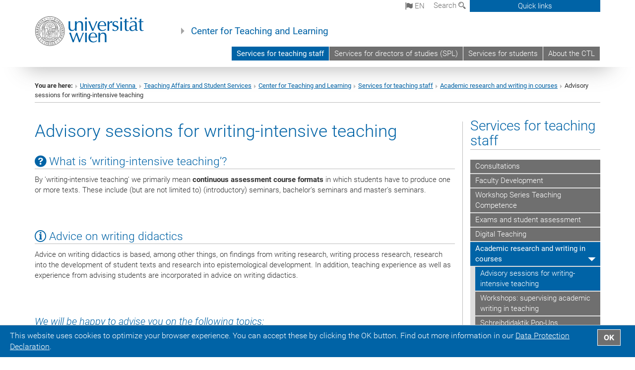

--- FILE ---
content_type: application/javascript
request_url: https://ctl.univie.ac.at/fileadmin/templates/GLOBAL/CSS/cookiebar/jquery.cookieBar.js?1592913964
body_size: 1359
content:
/*!
 * jQuery Cookiebar Plugin
 * https://github.com/carlwoodhouse/jquery.cookieBar
 *
 */

(function ($) {
	$.cookie = function (key, value, options) {
		if (arguments.length > 1 && (!/Object/.test(Object.prototype.toString.call(value)) || value === null || value === undefined)) {
			options = $.extend({}, options);

			if (value === null || value === undefined) {
				options.expires = -1;
			}

			if (typeof options.expires === 'number') {
				var days = options.expires, t = options.expires = new Date();
				t.setDate(t.getDate() + days);
			}

			value = String(value);

			return (document.cookie = [
				encodeURIComponent(key), '=', options.raw ? value : encodeURIComponent(value),
				options.expires ? '; expires=' + options.expires.toUTCString() : '', // max-age is not supported by IE
				options.path ? '; path=' + options.path : '',
				options.domain ? '; domain=' + options.domain : '',
				options.secure ? '; secure' : ''
			].join(''));
		}
		options = value || {};
		var decode = options.raw ? function (s) { return s; } : decodeURIComponent;

		var pairs = document.cookie.split('; ');
		for (var i = 0, pair; pair = pairs[i] && pairs[i].split('='); i++) {
			// IE
			if (decode(pair[0]) === key) return decode(pair[1] || '');
		}
		return null;
	};

	$.fn.cookieBar = function (options) {
		var settings = $.extend({
			'closeButton': '.cookiebar-close',
			'hideOnClose': true,
			'secure': false,
			'path': '/',
			'domain': '',
			'name': 'cookiestatus',
			'expiresDays': 365
		}, options);

		return this.each(function () {
			var cookiebar = $(this);

			// just in case they didnt hide it by default.
			cookiebar.hide();

			// if close button not defined. define it!
			if (settings.closeButton == 'none') {
				cookiebar.append('<a class="cookiebar-close">OK</a>');
				$.extend(settings, { 'closeButton': '.cookiebar-close' });
			}

			if ($.cookie(settings.name) != 'accepted') {
				cookiebar.show();
			}

			cookiebar.find(settings.closeButton).click(function () {
				if (settings.hideOnClose) {
					cookiebar.hide();
				}
				$.cookie(settings.name, 'accepted', { path: settings.path, secure: settings.secure, domain: settings.domain, expires: settings.expiresDays });
				// tell matomo consent is given
				_paq.push(['rememberConsentGiven',  settings.expiresDays*24]);
				cookiebar.trigger('cookiebar-close');
				return false;
			});
		});
	};

	// self injection init
	$.cookieBar = function (options) {
		$('.cookie-bar').cookieBar(options);
	};
})(jQuery);

$(document).ready(function() {
	$('.cookie-bar').cookieBar();
});
